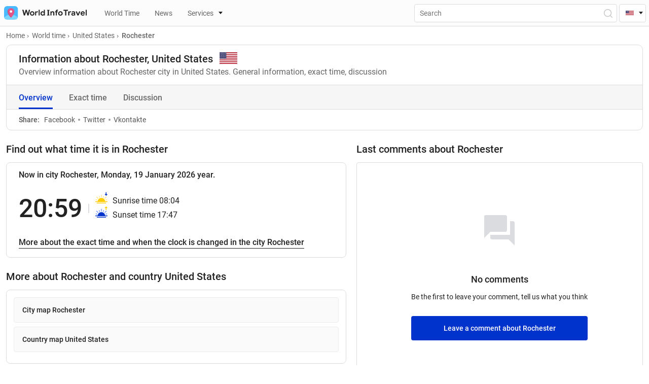

--- FILE ---
content_type: application/x-javascript
request_url: https://worldinfotravel.com/wp-content/themes/wit/additionals/ajax/myloadmore.js?ver=6.9
body_size: 251
content:
jQuery(function($){ // use jQuery code inside this to avoid "$ is not defined" error
 	$('.country_en_loadmore').click(function(){
 
		var button = $(this),
		    data = {
			'action': 'loadmore',
			'query': country_en_loadmore_params.posts, // that's how we get params from wp_localize_script() function
			'page' : country_en_loadmore_params.current_page
		};
 
		$.ajax({ // you can also use $.post here
			url : country_en_loadmore_params.ajaxurl, // AJAX handler
			data : data,
			type : 'POST',
			beforeSend : function ( xhr ) {
				button.text('Loading...'); // change the button text, you can also add a preloader image
			},
			success : function( data ){
				if( data ) { 
					button.text( 'More cities' ).prev().before(data); // insert new posts
					country_en_loadmore_params.current_page++;
 
					if ( country_en_loadmore_params.current_page == country_en_loadmore_params.max_page ) 
						button.remove(); // if last page, remove the button
 
					// you can also fire the "post-load" event here if you use a plugin that requires it
					// $( document.body ).trigger( 'post-load' );
				} else {
					button.remove(); // if no data, remove the button as well
				}
			}
		});
	}); 
});

--- FILE ---
content_type: image/svg+xml
request_url: https://worldinfotravel.com/wp-content/themes/wit/templates/ico/forum-none.svg
body_size: 252
content:
<?xml version="1.0" encoding="UTF-8"?>
<svg width="72px" height="72px" viewBox="0 0 72 72" version="1.1" xmlns="http://www.w3.org/2000/svg" xmlns:xlink="http://www.w3.org/1999/xlink">
    <title>FDB6120A-CB98-456B-AA8B-27D3F5BD5ABB</title>
    <g id="getdatetime" stroke="none" stroke-width="1" fill="none" fill-rule="evenodd">
        <g id="КиевВремя-summary" transform="translate(-1024.000000, -904.000000)">
            <g id="Group-13" transform="translate(830.000000, 869.000000)">
                <g id="Group-11" transform="translate(159.000000, 0.000000)">
                    <g id="forum_black_24dp-(1)" transform="translate(35.000000, 35.000000)">
                        <polygon id="Path" points="0 0 72 0 72 72 0 72"></polygon>
                        <path d="M63,18 L57,18 L57,45 L18,45 L18,51 C18,52.65 19.35,54 21,54 L54,54 L66,66 L66,21 C66,19.35 64.65,18 63,18 Z M51,36 L51,9 C51,7.35 49.65,6 48,6 L9,6 C7.35,6 6,7.35 6,9 L6,51 L18,39 L48,39 C49.65,39 51,37.65 51,36 Z" id="Shape" fill="#DADCDF" fill-rule="nonzero"></path>
                    </g>
                </g>
            </g>
        </g>
    </g>
</svg>

--- FILE ---
content_type: application/x-javascript
request_url: https://worldinfotravel.com/wp-content/themes/wit/additionals/ajax/newajax.js?ver=6.9
body_size: 433
content:
jQuery(function($){ // use jQuery code inside this to avoid "$ is not defined" error
 	$('.qwerty_country_en_loadmore').click(function(){
 
		var button = $(this),
		    data = {
			'action': 'first',
			'query': load_params.posts, // that's how we get params from wp_localize_script() function
			'page' : load_params.current_page,
			'comid' : load_params.comment_id
		};
 
		$.ajax({ // you can also use $.post here
			url : load_params.ajaxurl, // AJAX handler
			data : data,
			type : 'POST',
			beforeSend : function ( xhr ) {
				button.text('Loading...'); // change the button text, you can also add a preloader image
			},
			success : function( data ){
				if( data ) { 
					button.text( 'More posts' ).prev().before(data); // insert new posts
					load_params.current_page++;
 
					// you can also fire the "post-load" event here if you use a plugin that requires it
					// $( document.body ).trigger( 'post-load' );
				} else {
					button.remove(); // if no data, remove the button as well
				}
			}
			
			  //  success: (data) => {
                  //  success = true
                   // if (data.status == 'ok') {
                       // $('.rating-number').html(data.count)
                        //if (Number(data.count) < 0) {
                         //   $('.rating-number').addClass('red')
                        //}
                       // $(".rating-number").css('display','inline')
                     //   blockVote()
                   // } else {
                  //      $('.loading-vote').html('Временные технические проблемы на сайте')
                //    }
              //  }
			
		});
	}); 
});

--- FILE ---
content_type: image/svg+xml
request_url: https://worldinfotravel.com/wp-content/themes/wit/img/countries/us.svg
body_size: -2
content:
<svg xmlns="http://www.w3.org/2000/svg" xmlns:xlink="http://www.w3.org/1999/xlink" viewBox="0 0 7410 3900"><path fill="#b22234" d="M0 0h7410v3900H0z"/><path d="M0 450h7410m0 600H0m0 600h7410m0 600H0m0 600h7410m0 600H0" stroke="#fff" stroke-width="300"/><path fill="#3c3b6e" d="M0 0h2964v2100H0z"/><g fill="#fff"><g id="d"><g id="c"><g id="e"><g id="b"><path id="a" d="M247 90l71 217-185-134h228L176 307z"/><use xlink:href="#a" y="420"/><use xlink:href="#a" y="840"/><use xlink:href="#a" y="1260"/></g><use xlink:href="#a" y="1680"/></g><use xlink:href="#b" x="247" y="210"/></g><use xlink:href="#c" x="494"/></g><use xlink:href="#d" x="988"/><use xlink:href="#c" x="1976"/><use xlink:href="#e" x="2470"/></g></svg>

--- FILE ---
content_type: image/svg+xml
request_url: https://worldinfotravel.com/wp-content/themes/wit/templates/ico/sunset.svg
body_size: 788
content:
<?xml version="1.0" encoding="UTF-8"?>
<svg width="24px" height="22px" viewBox="0 0 24 22" version="1.1" xmlns="http://www.w3.org/2000/svg" xmlns:xlink="http://www.w3.org/1999/xlink">
    <title>D4588AC7-0B5A-4E23-908E-D38EC1ABD258</title>
    <g id="getdatetime" stroke="none" stroke-width="1" fill="none" fill-rule="evenodd">
        <g id="КиевВремя-summary" transform="translate(-228.000000, -351.000000)" fill-rule="nonzero">
            <g id="sunset-(1)" transform="translate(228.000000, 351.000000)">
                <polygon id="Path" fill="#FFE580" points="11.296875 4.65116279 12.703125 4.65116279 12.703125 9.81395349 11.296875 9.81395349"></polygon>
                <path d="M19.3375312,17.8159241 C18.9833906,14.1092901 15.8337187,11.2093023 12,11.2093023 C8.16628125,11.2093023 5.01660937,14.1092901 4.66246875,17.8159706 L0,17.8159706 L0,19.2093023 L24,19.2093023 L24,17.8159706 L19.3375312,17.8159706 L19.3375312,17.8159241 Z" id="Path" fill="#FFCC00"></path>
                <polygon id="Path" fill="#FFCC00" points="3 20.6046512 21.046875 20.6046512 21.046875 22 3 22"></polygon>
                <polygon id="Path" fill="#FFE580" transform="translate(2.277538, 14.893851) rotate(-69.336697) translate(-2.277538, -14.893851) " points="1.5748486 13.2758122 2.9712777 13.2797029 2.98022652 16.5118898 1.58379743 16.5079991"></polygon>
                <polygon id="Path" fill="#FFE580" transform="translate(8.023228, 9.005695) rotate(-22.694756) translate(-8.023228, -9.005695) " points="7.31583062 7.39717438 8.72097654 7.4013693 8.73062498 10.6142155 7.32547905 10.6100206"></polygon>
                <polygon id="Path" fill="#FFE580" transform="translate(15.991956, 9.005686) rotate(-67.305244) translate(-15.991956, -9.005686) " points="14.3834357 8.29831219 17.5962819 8.30796063 17.6004766 9.71305971 14.3876305 9.70341128"></polygon>
                <polygon id="Path" fill="#FFE580" transform="translate(21.730663, 14.893851) rotate(-20.663303) translate(-21.730663, -14.893851) " points="20.1126238 14.191162 23.3448106 14.2001109 23.3487014 15.59654 20.1165145 15.5875911"></polygon>
                <polygon id="Path" fill="#FFE580" transform="translate(3.977039, 10.550860) rotate(-45.000000) translate(-3.977039, -10.550860) " points="3.26607014 7.95764093 4.66621882 7.9635299 4.68800799 13.14408 3.28785931 13.138191"></polygon>
                <polygon id="Path" fill="#FFE580" transform="translate(20.055164, 10.550860) rotate(-45.000000) translate(-20.055164, -10.550860) " points="17.4619445 9.83989154 22.6424946 9.86168071 22.6483836 11.2618294 17.4678335 11.2400402"></polygon>
                <polygon id="Path" fill="#0033CC" points="21.7880275 6.46197681 23.953125 4.32940853 22.9544468 3.34571342 21.9948438 4.29087317 21.9948438 8.9677943e-17 20.582486 8.9677943e-17 20.582486 4.29087317 19.6080532 3.33105978 18.609375 4.31475489 20.7893493 6.46197681 21.2886884 6.93023256"></polygon>
            </g>
        </g>
    </g>
</svg>

--- FILE ---
content_type: image/svg+xml
request_url: https://worldinfotravel.com/wp-content/themes/wit/templates/ico/sunrise.svg
body_size: 825
content:
<?xml version="1.0" encoding="UTF-8"?>
<svg width="24px" height="22px" viewBox="0 0 24 22" version="1.1" xmlns="http://www.w3.org/2000/svg" xmlns:xlink="http://www.w3.org/1999/xlink">
    <title>82648542-2129-4CDC-A3B8-29585692E10F</title>
    <g id="getdatetime" stroke="none" stroke-width="1" fill="none" fill-rule="evenodd">
        <g id="КиевВремя-summary" transform="translate(-228.000000, -380.000000)" fill-rule="nonzero">
            <g id="sunset-(1)-copy" transform="translate(228.000000, 380.000000)">
                <polygon id="Path" fill="#6D92FF" points="11.296875 4.65116279 12.703125 4.65116279 12.703125 9.81395349 11.296875 9.81395349"></polygon>
                <path d="M19.3375312,17.8159241 C18.9833906,14.1092901 15.8337187,11.2093023 12,11.2093023 C8.16628125,11.2093023 5.01660937,14.1092901 4.66246875,17.8159706 L0,17.8159706 L0,19.2093023 L24,19.2093023 L24,17.8159706 L19.3375312,17.8159706 L19.3375312,17.8159241 Z" id="Path" fill="#0033CC"></path>
                <polygon id="Path" fill="#0033CC" points="3 20.6046512 21.046875 20.6046512 21.046875 22 3 22"></polygon>
                <polygon id="Path" fill="#6D92FF" transform="translate(2.277538, 14.893851) rotate(-69.336697) translate(-2.277538, -14.893851) " points="1.5748486 13.2758122 2.9712777 13.2797029 2.98022652 16.5118898 1.58379743 16.5079991"></polygon>
                <polygon id="Path" fill="#6D92FF" transform="translate(8.023228, 9.005695) rotate(-22.694756) translate(-8.023228, -9.005695) " points="7.31583062 7.39717438 8.72097654 7.4013693 8.73062498 10.6142155 7.32547905 10.6100206"></polygon>
                <polygon id="Path" fill="#6D92FF" transform="translate(15.991956, 9.005686) rotate(-67.305244) translate(-15.991956, -9.005686) " points="14.3834357 8.29831219 17.5962819 8.30796063 17.6004766 9.71305971 14.3876305 9.70341128"></polygon>
                <polygon id="Path" fill="#6D92FF" transform="translate(21.730663, 14.893851) rotate(-20.663303) translate(-21.730663, -14.893851) " points="20.1126238 14.191162 23.3448106 14.2001109 23.3487014 15.59654 20.1165145 15.5875911"></polygon>
                <polygon id="Path" fill="#6D92FF" transform="translate(3.977039, 10.550860) rotate(-45.000000) translate(-3.977039, -10.550860) " points="3.26607014 7.95764093 4.66621882 7.9635299 4.68800799 13.14408 3.28785931 13.138191"></polygon>
                <polygon id="Path" fill="#6D92FF" transform="translate(20.055164, 10.550860) rotate(-45.000000) translate(-20.055164, -10.550860) " points="17.4619445 9.83989154 22.6424946 9.86168071 22.6483836 11.2618294 17.4678335 11.2400402"></polygon>
                <polygon id="Path" fill="#FFCC00" transform="translate(21.281250, 3.465116) scale(1, -1) translate(-21.281250, -3.465116) " points="21.7880275 6.46197681 23.953125 4.32940853 22.9544468 3.34571342 21.9948438 4.29087317 21.9948438 8.9677943e-17 20.582486 8.9677943e-17 20.582486 4.29087317 19.6080532 3.33105978 18.609375 4.31475489 20.7893493 6.46197681 21.2886884 6.93023256"></polygon>
            </g>
        </g>
    </g>
</svg>

--- FILE ---
content_type: image/svg+xml
request_url: https://worldinfotravel.com/wp-content/themes/wit/img/icons/mono/globe.svg
body_size: -89
content:
<svg xmlns="http://www.w3.org/2000/svg" width="16" height="16"><g fill="none" fill-rule="evenodd" stroke="#666" stroke-linecap="round" stroke-linejoin="round" stroke-width=".875" transform="translate(1 1)"><circle cx="7" cy="7" r="7"/><ellipse cx="7" cy="7" rx="2.625" ry="7"/><path d="M.875 9.188h12.688M.875 4.813H14"/></g></svg>